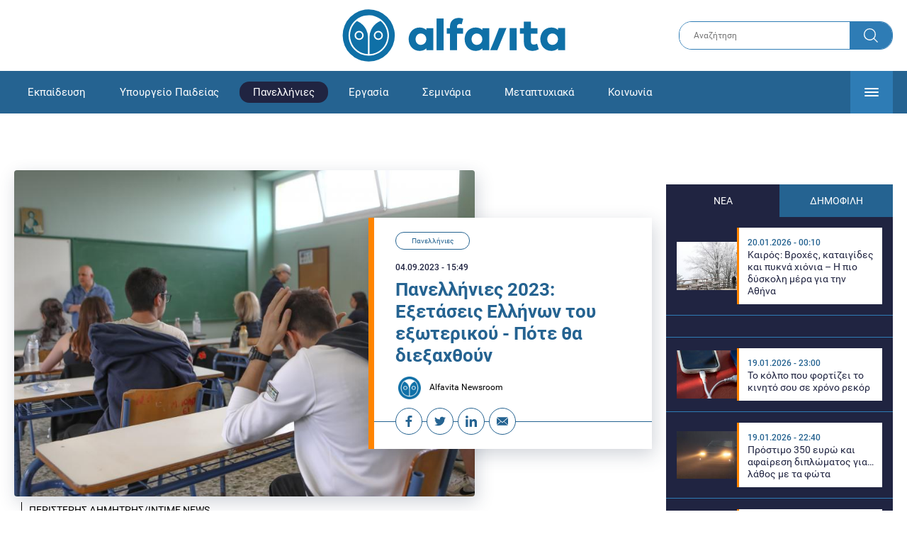

--- FILE ---
content_type: text/html; charset=UTF-8
request_url: https://www.alfavita.gr/panellinies/425911_panellinies-2023-exetaseis-ellinon-toy-exoterikoy-pote-tha-diexahthoyn
body_size: 18204
content:
<!DOCTYPE html><html lang="el" dir="ltr" prefix="content: http://purl.org/rss/1.0/modules/content/ dc: http://purl.org/dc/terms/ foaf: http://xmlns.com/foaf/0.1/ og: http://ogp.me/ns# rdfs: http://www.w3.org/2000/01/rdf-schema# schema: http://schema.org/ sioc: http://rdfs.org/sioc/ns# sioct: http://rdfs.org/sioc/types# skos: http://www.w3.org/2004/02/skos/core# xsd: http://www.w3.org/2001/XMLSchema# "><head><link rel="preconnect dns-prefetch" href="https://www.google-analytics.com" crossorigin><link rel="preconnect dns-prefetch" href="https://www.googletagmanager.com" crossorigin><link rel="preconnect dns-prefetch" href="https://www.googletagservices.com" crossorigin><link rel="preconnect dns-prefetch" href="https://cdn.orangeclickmedia.com" crossorigin><link rel="preconnect dns-prefetch" href="https://securepubads.g.doubleclick.net" crossorigin><link rel="preconnect dns-prefetch" href="https://ib.adnxs.com" crossorigin><link rel="preconnect dns-prefetch" href="https://tag.aticdn.net" crossorigin><link rel="preconnect dns-prefetch" href="https://certify-js.alexametrics.com" crossorigin><link rel="preconnect dns-prefetch" href="https://connect.facebook.net" crossorigin><meta name="viewport" content="width=device-width, initial-scale=1.0"><link rel="preload" as="font" href="/themes/custom/alfavita/fonts/OpenSans-ExtraBold.woff2" type="font/woff2" crossorigin="anonymous"><link rel="preload" as="font" href="/themes/custom/alfavita/fonts/Roboto-Bold.woff2" type="font/woff2" crossorigin="anonymous"><link rel="preload" as="font" href="/themes/custom/alfavita/fonts/Roboto-Medium.woff2" type="font/woff2" crossorigin="anonymous"><link rel="preload" as="font" href="/themes/custom/alfavita/fonts/Roboto-Regular.woff2" type="font/woff2" crossorigin="anonymous"><link rel="preload" as="font" href="/themes/custom/alfavita/fonts/Roboto-RegularItalic.woff2" type="font/woff2" crossorigin="anonymous"><meta name="publish-date" content="2023-09-04" /><link rel="preload" as="image" href="/sites/default/files/styles/default/public/2023-06/%CF%80%CE%B1%CE%BD%CE%B5%CE%BB%CE%BB%CE%AE%CE%BD%CE%B9%CE%B5%CF%822.jpg?itok=Qp7GLPzA" /><meta name="robots" content="max-image-preview:large"><meta charset="utf-8" /><link rel="canonical" href="https://www.alfavita.gr/panellinies/425911_panellinies-2023-exetaseis-ellinon-toy-exoterikoy-pote-tha-diexahthoyn" /><meta name="description" content="Πότε θα διεξαχθούν οι εξετάσεις των Ελλήνων του εξωτερικού στο πλαίσιο των Πανελλαδικών 2023" /><meta name="theme-color" content="#0f70a7" /><meta name="viewport" content="width=device-width, initial-scale=1.0" /><meta property="og:site_name" content="Alfavita" /><meta property="og:type" content="article" /><meta property="og:title" content="Πανελλήνιες 2023: Εξετάσεις Ελλήνων του εξωτερικού - Πότε θα διεξαχθούν" /><meta property="og:description" content="Πότε θα διεξαχθούν οι εξετάσεις των Ελλήνων του εξωτερικού στο πλαίσιο των Πανελλαδικών 2023" /><meta property="og:image" content="https://www.alfavita.gr/sites/default/files/styles/og_image/public/2023-06/%CF%80%CE%B1%CE%BD%CE%B5%CE%BB%CE%BB%CE%AE%CE%BD%CE%B9%CE%B5%CF%822.jpg?itok=-PEEig4O" /><meta property="og:image:secure_url" content="https://www.alfavita.gr/sites/default/files/styles/og_image/public/2023-06/%CF%80%CE%B1%CE%BD%CE%B5%CE%BB%CE%BB%CE%AE%CE%BD%CE%B9%CE%B5%CF%822.jpg?itok=-PEEig4O" /><meta name="twitter:card" content="summary_large_image" /><meta name="twitter:description" content="Πότε θα διεξαχθούν οι εξετάσεις των Ελλήνων του εξωτερικού στο πλαίσιο των Πανελλαδικών 2023" /><meta name="twitter:title" content="Πανελλήνιες 2023: Εξετάσεις Ελλήνων του εξωτερικού - Πότε θα διεξαχθούν | Alfavita" /><meta name="twitter:creator" content="@alfavita" /><meta name="Generator" content="Drupal 8 (https://www.drupal.org)" /><meta name="MobileOptimized" content="width" /><meta name="HandheldFriendly" content="true" /><script type="application/ld+json">{
"@context": "https://schema.org",
"@graph": [
{
"@type": "NewsArticle",
"headline": "Πανελλήνιες 2023: Εξετάσεις Ελλήνων του εξωτερικού - Πότε θα διεξαχθούν",
"articleBody": "\u003Cp\u003E\u003Cstrong\u003EΟι εξετάσεις των \u003Ca href=\u0022https://www.alfavita.gr/ekpaideysi/ypoyrgeio-paideias/422413_programma-exetaseon-ypopsifion-ellinon-toy-exoterikoy-kai\u0022 target=\u0022_blank\u0022\u003EΕλλήνων του εξωτερικού\u003C/a\u003E, στο πλαίσιο των Πανελλήνιων εξετάσεων\u003C/strong\u003E, στο μάθημα γενικής παιδείας, στα μαθήματα Ομάδων Προσανατολισμού και στα ειδικά μαθήματα \u003Cstrong\u003Eθα διεξαχθούν από 08-09-2023 μέχρι 22-09- 2023\u003C/strong\u003E σύμφωνα με το πρόγραμμα που έχει ήδη ανακοινωθεί.\u003C/p\u003E\n\n\u003Ch2\u003EΕξεταστικά κέντρα\u003C/h2\u003E\n\n\u003Cp\u003EΓια την εξέταση των μαθημάτων γενικής παιδείας και oμάδας προσανατολισμού, καθώς και των ειδικών μαθημάτων \u003Cstrong\u003Eθα λειτουργήσουν πέντε εξεταστικά κέντρα\u003C/strong\u003E (δύο στην Αθήνα και τρία στη Θεσσαλονίκη), όπως έχει ανακοινωθεί.\u003C/p\u003E\n\n\u003Ch2\u003EΤετράδια - Αλφαβητικές καταστάσεις - Αυτοκόλλητα\u003C/h2\u003E\n\n\u003Cp\u003E\u003Cstrong\u003EΤα τετράδια που θα χρησιμοποιηθούν από τους υποψηφίους για όλα τα μαθήματα έχουν ένδειξη «2023». Επισημαίνεται ότι στο εξώφυλλο στη θέση «ΕΞΕΤΑΖΟΜΕΝΟ ΜΑΘΗΜΑ» ο υποψήφιος θα αναγράφει και στις δύο θέσεις τον τίτλο του εξεταζόμενου μαθήματος.\u003C/strong\u003E\u003C/p\u003E\n\n\u003Cp\u003EΕπισημαίνεται ότι \u003Cstrong\u003Eτα τελευταία φύλλα του τετραδίου μπορεί να χρησιμοποιηθούν από τον \u003Ca href=\u0022https://www.alfavita.gr/panellinies\u0022 target=\u0022_blank\u0022\u003Eυποψήφιο\u003C/a\u003E ως πρόχειρο\u003C/strong\u003E, \u003Cstrong\u003Eαφού αναγράψει σαφώς την ένδειξη ΠΡΟΧΕΙΡΟ\u003C/strong\u003E σε όσες σελίδες χρησιμοποιήσει ως πρόχειρες, οι οποίες δεν βαθμολογούνται σε καμία περίπτωση. Οι επιτηρητές κατά την παραλαβή των γραπτών από τους υποψηφίους θα υπογράφουν στο τέλος των απαντήσεων, όπως θα τους υποδειχθεί από τους υποψηφίους, διαγράφοντας χιαστί τα κενά στις απαντήσεις .\u003C/p\u003E\n\n\u003Cp\u003EΓια τα ειδικά μαθήματα Γραμμικό και Ελεύθερο Σχέδιο θα χρησιμοποιηθούν οι αντίστοιχες κόλλες σχεδίου. \u003Cstrong\u003EΣας αποστέλλονται αλφαβητικές καταστάσεις και αντίστοιχα αυτοκόλλητα ως εξής: \u003C/strong\u003E\u003C/p\u003E\n\n\u003Cul\u003E\n\t\u003Cli\u003E\u003Cstrong\u003E\u003Cem\u003Eκαταστάσεις αλφαβητικές ανά μάθημα γενικής παιδείας\u003C/em\u003E\u003C/strong\u003E\u003C/li\u003E\n\t\u003Cli\u003E\u003Cstrong\u003E\u003Cem\u003Eκαταστάσεις αλφαβητικές ανά μάθημα ομάδας προσανατολισμού και\u003C/em\u003E\u003C/strong\u003E\u003C/li\u003E\n\t\u003Cli\u003E\u003Cstrong\u003E\u003Cem\u003Eκαταστάσεις αλφαβητικές ανά ειδικό μάθημα.\u003C/em\u003E\u003C/strong\u003E\u003C/li\u003E\n\u003C/ul\u003E\n\n\u003Ch2\u003E\u003Ca href=\u0022https://alfavita.gr/sites/default/files/2023-09/%CE%A197%CE%A446%CE%9D%CE%9A%CE%A0%CE%94-%CE%918%CE%A8.pdf\u0022 target=\u0022_blank\u0022\u003EΔείτε ΕΔΩ το σχετικό έγγραφο\u003C/a\u003E\u003C/h2\u003E",
"name": "Πανελλήνιες 2023: Εξετάσεις Ελλήνων του εξωτερικού - Πότε θα διεξαχθούν",
"about": "Πανελλήνιες",
"description": "Πότε θα διεξαχθούν οι εξετάσεις των Ελλήνων του εξωτερικού στο πλαίσιο των Πανελλαδικών 2023",
"image": {
"@type": "ImageObject",
"representativeOfPage": "True",
"url": "https://www.alfavita.gr/sites/default/files/styles/og_image/public/2023-06/%CF%80%CE%B1%CE%BD%CE%B5%CE%BB%CE%BB%CE%AE%CE%BD%CE%B9%CE%B5%CF%822.jpg?itok=-PEEig4O",
"width": "1200",
"height": "630"
},
"datePublished": "2023-09-04T15:49:29+0300",
"dateModified": "2023-09-04T15:50:56+0300",
"author": {
"@type": "Person",
"@id": "https://www.alfavita.gr/authors/alfavita-newsroom",
"name": "Alfavita Newsroom",
"url": "https://www.alfavita.gr/authors/alfavita-newsroom"
},
"publisher": {
"@type": "Organization",
"name": "AlfaVita",
"url": "https://www.alfavita.gr",
"logo": {
"@type": "ImageObject",
"url": "https://www.alfavita.gr/themes/custom/alfavita/images/alfavita-logo-250x60.png",
"width": "250",
"height": "60"
}
},
"mainEntityOfPage": "https://www.alfavita.gr/panellinies/425911_panellinies-2023-exetaseis-ellinon-toy-exoterikoy-pote-tha-diexahthoyn"
},
{
"@type": "Organization",
"@id": "https://www.alfavita.gr/#organization",
"name": "AlfaVita",
"url": "https://www.alfavita.gr/",
"logo": {
"@type": "ImageObject",
"url": "https://www.alfavita.gr/themes/custom/alfavita/images/alfavita-logo-250x60.png",
"width": "250",
"height": "60"
}
},
{
"@type": "WebPage",
"@id": "https://www.alfavita.gr/#webpage"
}
]
}</script><link rel="shortcut icon" href="/themes/custom/alfavita/favicon.ico" type="image/vnd.microsoft.icon" /><link rel="revision" href="https://www.alfavita.gr/panellinies/425911_panellinies-2023-exetaseis-ellinon-toy-exoterikoy-pote-tha-diexahthoyn" /><link rel="amphtml" href="https://www.alfavita.gr/panellinies/425911_panellinies-2023-exetaseis-ellinon-toy-exoterikoy-pote-tha-diexahthoyn?amp" /><script src="/sites/default/files/google_tag/google_tag.script.js?t930ap"></script><title>Πανελλήνιες 2023: Εξετάσεις Ελλήνων του εξωτερικού - Πότε θα διεξαχθούν | Alfavita</title><link rel="stylesheet" media="all" href="/sites/default/files/css/css_dnH_X-vBEWutRvBqwxOeUXJWpv1cbYI7Xad4tGm4txE.css" /><link rel="stylesheet" media="all" href="/sites/default/files/css/css_3ovvwYB_Hfd83Jz4DMoZP66pWG0sAjJIpacRAj4QseY.css" /><script>
(function() {
var script = document.createElement('script');
script.src = 'https://unpkg.com/web-vitals@3/dist/web-vitals.attribution.iife.js';
script.onload = function() {
webVitals.onCLS(sendToGoogleAnalytics);
}
document.head.appendChild(script);
function sendToGoogleAnalytics(data) {
switch (data.name) {
case 'CLS':
if (data.attribution.largestShiftTarget && data.delta > 0.1) {
window.dataLayer = window.dataLayer || [];
window.dataLayer.push({
'event': 'Web Vitals',
'category': 'CLS',
'action': data.attribution.largestShiftTarget,
'label': data.delta.toFixed(2)
});
}
break;
}
}
}())
</script><script type="text/javascript">
resizeIframe = function(obj) {
var obj = obj;
setInterval(function() {
obj.style.height = obj.contentWindow.document.body.scrollHeight + 'px';
}, 500);
};
isMobile = false;
if(/(android|bb\d+|meego).+mobile|avantgo|bada\/|blackberry|blazer|compal|elaine|fennec|hiptop|iemobile|ip(hone|od)|ipad|iris|kindle|Android|Silk|lge |maemo|midp|mmp|netfront|opera m(ob|in)i|palm( os)?|phone|p(ixi|re)\/|plucker|pocket|psp|series(4|6)0|symbian|treo|up\.(browser|link)|vodafone|wap|windows (ce|phone)|xda|xiino/i.test(navigator.userAgent)
|| /1207|6310|6590|3gso|4thp|50[1-6]i|770s|802s|a wa|abac|ac(er|oo|s\-)|ai(ko|rn)|al(av|ca|co)|amoi|an(ex|ny|yw)|aptu|ar(ch|go)|as(te|us)|attw|au(di|\-m|r |s )|avan|be(ck|ll|nq)|bi(lb|rd)|bl(ac|az)|br(e|v)w|bumb|bw\-(n|u)|c55\/|capi|ccwa|cdm\-|cell|chtm|cldc|cmd\-|co(mp|nd)|craw|da(it|ll|ng)|dbte|dc\-s|devi|dica|dmob|do(c|p)o|ds(12|\-d)|el(49|ai)|em(l2|ul)|er(ic|k0)|esl8|ez([4-7]0|os|wa|ze)|fetc|fly(\-|_)|g1 u|g560|gene|gf\-5|g\-mo|go(\.w|od)|gr(ad|un)|haie|hcit|hd\-(m|p|t)|hei\-|hi(pt|ta)|hp( i|ip)|hs\-c|ht(c(\-| |_|a|g|p|s|t)|tp)|hu(aw|tc)|i\-(20|go|ma)|i230|iac( |\-|\/)|ibro|idea|ig01|ikom|im1k|inno|ipaq|iris|ja(t|v)a|jbro|jemu|jigs|kddi|keji|kgt( |\/)|klon|kpt |kwc\-|kyo(c|k)|le(no|xi)|lg( g|\/(k|l|u)|50|54|\-[a-w])|libw|lynx|m1\-w|m3ga|m50\/|ma(te|ui|xo)|mc(01|21|ca)|m\-cr|me(rc|ri)|mi(o8|oa|ts)|mmef|mo(01|02|bi|de|do|t(\-| |o|v)|zz)|mt(50|p1|v )|mwbp|mywa|n10[0-2]|n20[2-3]|n30(0|2)|n50(0|2|5)|n7(0(0|1)|10)|ne((c|m)\-|on|tf|wf|wg|wt)|nok(6|i)|nzph|o2im|op(ti|wv)|oran|owg1|p800|pan(a|d|t)|pdxg|pg(13|\-([1-8]|c))|phil|pire|pl(ay|uc)|pn\-2|po(ck|rt|se)|prox|psio|pt\-g|qa\-a|qc(07|12|21|32|60|\-[2-7]|i\-)|qtek|r380|r600|raks|rim9|ro(ve|zo)|s55\/|sa(ge|ma|mm|ms|ny|va)|sc(01|h\-|oo|p\-)|sdk\/|se(c(\-|0|1)|47|mc|nd|ri)|sgh\-|shar|sie(\-|m)|sk\-0|sl(45|id)|sm(al|ar|b3|it|t5)|so(ft|ny)|sp(01|h\-|v\-|v )|sy(01|mb)|t2(18|50)|t6(00|10|18)|ta(gt|lk)|tcl\-|tdg\-|tel(i|m)|tim\-|t\-mo|to(pl|sh)|ts(70|m\-|m3|m5)|tx\-9|up(\.b|g1|si)|utst|v400|v750|veri|vi(rg|te)|vk(40|5[0-3]|\-v)|vm40|voda|vulc|vx(52|53|60|61|70|80|81|83|85|98)|w3c(\-| )|webc|whit|wi(g |nc|nw)|wmlb|wonu|x700|yas\-|your|zeto|zte\-/i.test(navigator.userAgent.substr(0,4))) {
isMobile = true;
}
</script><script type='text/javascript'>
window.googletag = window.googletag || {}
window.googletag.cmd = window.googletag.cmd || []
</script><script type='text/javascript'>
googletag.cmd.push(function() {
var sidebar = googletag.sizeMapping()
.addSize([0, 200], [[300,250],[300,600],[320,480]])
.addSize([340,200], [[300,250],[300,600],[336,280],[320,480] ])
.addSize([768, 200], [[300,250],[300,600]])
.addSize([1024, 200],[[300,250],[300,600]])
.build();
var ros_newsbar = googletag.sizeMapping()
.addSize([0, 200], [[300,250],[300,600],[320,480]])
.addSize([340,200], [[300,250],[300,600],[336,280],[320,480] ])
.addSize([768, 200], [[300,250],[300,600]])
.addSize([1024, 200],[[300,250],[300,600]])
.build();
var mapping_bill_under = googletag.sizeMapping().
addSize([0, 0], []).
addSize([320, 200], [ [300, 250] ]).
addSize([500, 200], [ [336, 280], [300, 250] ]).
addSize([768, 200], [ [728, 90], [468, 60] ]).
addSize([1080, 200], [ [970, 250], [728, 90], [970, 90] ]).
build();
var mapping_bill_small = googletag.sizeMapping().
addSize([0, 0], []).
addSize([320, 200], [ [300, 250] ]).
addSize([500, 200], [ [336, 280], [300, 250] ]).
addSize([768, 200], [[300, 250] ]).
build();
var mapping_300_336 = googletag.sizeMapping().
addSize([0, 0], []).
addSize([320, 200], [ [300, 250], [320, 480] ]).
addSize([340, 200], [ [336, 280], [300, 250], [320, 480] ]).
addSize([768, 200], [[300, 250], [336, 280] ]).
build();
var mapping_300_600_336 = googletag.sizeMapping().
addSize([0, 0], []).
addSize([320, 200], [ [300, 600], [300, 250], [320, 480] ]).
addSize([340, 200], [ [300, 600], [336, 280], [300, 250], [320, 480] ]).
addSize([400, 200], [ [336, 280], [300, 250], [320, 480] ]).
addSize([768, 200], [[300, 250], [336, 280] ]).
build();
var underpromo_2 = googletag.sizeMapping()
.addSize([0, 0], [])
.addSize([1024, 0], [[300, 250]])
.build();
// googletag.defineSlot('/63410456/alfavita.gr/undermenu', [[970, 250], [728, 90], [970, 90], [300, 250], [336, 280], [468, 60]], 'undermenu')
//   .defineSizeMapping(mapping_bill_under)
//   .addService(googletag.pubads());
googletag.defineSlot('/63410456/alfavita.gr/art_sidebar_1', [[300, 600], [300, 250], [336, 280]], 'art_sidebar_1')
.defineSizeMapping(sidebar)
.addService(googletag.pubads());
googletag.defineSlot('/63410456/alfavita.gr/art_end', [[300, 250], [336, 280], [320, 480]], 'art_end')
.defineSizeMapping(mapping_300_336)
.addService(googletag.pubads());
googletag.defineSlot('/63410456/alfavita.gr/art_inline_1', [[300, 600], [300, 250], [336, 280], [320, 480]], 'art_inline_1')
.defineSizeMapping(mapping_300_600_336)
.addService(googletag.pubads());
googletag.defineSlot('/63410456/alfavita.gr/art_inline_2', [[300, 600], [300, 250], [336, 280], [320, 480]], 'art_inline_2')
.defineSizeMapping(mapping_300_600_336)
.addService(googletag.pubads());
googletag.defineSlot('/63410456/alfavita.gr/ros_newsbar', [[300, 600], [300, 250], [336, 280], [320, 480]  ['fluid']], 'ros_newsbar')
.defineSizeMapping(ros_newsbar)
.addService(googletag.pubads());
googletag.defineSlot('/63410456/alfavita.gr/skin', [1, 1], 'skin').addService(googletag.pubads());
googletag.defineSlot('/63410456/alfavita.gr/prestitial', [1, 1], 'prestitial').addService(googletag.pubads());
googletag.defineSlot('/63410456/Sticky_Corner_300', [300, 250], 'Sticky_Corner_300').addService(googletag.pubads());
// googletag.defineSlot('/63410456/alfavita.gr/overtop', [1, 1], 'overtop').addService(googletag.pubads());
googletag.pubads().setTargeting('nid', ["425911"]);
googletag.pubads().setTargeting('category', ["panellinies"]);
googletag.pubads().disableInitialLoad();
googletag.pubads().collapseEmptyDivs();
googletag.pubads().enableSingleRequest();
googletag.enableServices();
});
</script><!--[if lte IE 8]><script src="/sites/default/files/js/js_VtafjXmRvoUgAzqzYTA3Wrjkx9wcWhjP0G4ZnnqRamA.js"></script><![endif]--><script src="/sites/default/files/js/js_QHqjxhGPGgZFwOfW92tmrVpssmC1sbO0zDG4TgLmaEI.js"></script></head><body><div id="js-takeover" class="takeover"><div class="takeover__header"><div class="takeover__logo"> <img src="/themes/custom/alfavita/images/logo.svg"></div><div class="takeover__link"> <a href="#" onclick="document.getElementById('js-takeover').remove(); return false;"> Συνέχεια στο Alfavita.gr <svg> <use xlink:href="/themes/custom/alfavita/images/sprite.svg#arrow"></use> </svg> </a></div></div><div id="takeover" class="takeover__content"></div></div><div id="prestitial" style="height: 0px;"><script>
googletag.cmd.push(function() { googletag.display('prestitial'); });
</script></div><div id="skin" style="height: 0px;"><script>
googletag.cmd.push(function() { googletag.display('skin'); });
</script></div> <noscript aria-hidden="true"><iframe src="https://www.googletagmanager.com/ns.html?id=GTM-MMQCZ3Q" height="0" width="0" title="Google Tag Manager"></iframe></noscript><div class="dialog-off-canvas-main-canvas" data-off-canvas-main-canvas><div id="page" class="page"> <header role="banner"> <section class="header__top"><div class="container"><div class="logo"> <a href="/"> <img src="/themes/custom/alfavita/images/logo.svg" alt="Alfavita" width="317" height="76"> </a></div><div class="header__search"><form action="/search" accept-charset="UTF-8"><div class="form-item form-type-textfield form-item-xhook-search"> <input placeholder="Αναζήτηση" type="text" name="keywords" value="" size="15" maxlength="128" class="form-text"></div><div class="form-actions form-wrapper"><div class="search-submit"> <input type="submit" value="Search" class="form-submit"> <svg> <use xlink:href="/themes/custom/alfavita/images/sprite.svg#search"></use> </svg></div></div></form></div> </section> <section class="header__bottom"><div class="container"> <nav> <a href="/" class="logo-icon"> <svg> <use xlink:href="/themes/custom/alfavita/images/sprite.svg#alfavita"></use> </svg> </a><ul class="main-menu"><li> <a href="/ekpaideysi" data-drupal-link-system-path="taxonomy/term/1">Εκπαίδευση</a></li><li> <a href="/ekpaideysi/ypoyrgeio-paideias" data-drupal-link-system-path="taxonomy/term/10">Υπουργείο Παιδείας</a></li><li> <a href="/panellinies" class="is-active" data-drupal-link-system-path="taxonomy/term/6">Πανελλήνιες</a></li><li> <a href="/ergasia" data-drupal-link-system-path="taxonomy/term/4">Εργασία</a></li><li> <a href="/seminaria" data-drupal-link-system-path="taxonomy/term/455">Σεμινάρια</a></li><li> <a href="/epimorfosi/metaptyhiaka" data-drupal-link-system-path="taxonomy/term/15">Μεταπτυχιακά</a></li><li> <a href="/koinonia" data-drupal-link-system-path="taxonomy/term/3">Κοινωνία</a></li><li> <a href="https://www.alfavita.gr/proslipseis-ekpaideytikon">Προσλήψεις εκπαιδευτικών</a></li><li> <a href="/politiki" data-drupal-link-system-path="taxonomy/term/2">Πολιτική</a></li><li> <a href="/kosmos" data-drupal-link-system-path="taxonomy/term/9">Κόσμος</a></li><li> <a href="/apopseis" data-drupal-link-system-path="taxonomy/term/1302">Απόψεις</a></li><li> <a href="/epistimi" data-drupal-link-system-path="taxonomy/term/7">Επιστήμη</a></li><li> <a href="/epimorfosi" data-drupal-link-system-path="taxonomy/term/5">Επιμόρφωση</a></li><li> <a href="https://www.alfavita.gr/elme">ΕΛΜΕ</a></li></ul> <svg class="header__burger header__burger--burger"> <use xlink:href="/themes/custom/alfavita/images/sprite.svg#burger"></use> </svg> <svg class="header__burger header__burger--close"> <use xlink:href="/themes/custom/alfavita/images/sprite.svg#close"></use> </svg><div class="extended-menu"><ul><li> <a href="/ekpaideysi" data-drupal-link-system-path="taxonomy/term/1">Εκπαίδευση</a><ul><li><a href="https://www.alfavita.gr/protobathmia-ekpaideysi">Πρωτοβάθμια Εκπαίδευση</a></li><li><a href="https://www.alfavita.gr/deyterobathmia-ekpaideysi">Δευτεροβάθμια Εκπαίδευση</a></li><li><a href="https://www.alfavita.gr/tritobathmia-ekpaideysi">Τριτοβάθμια Εκπαίδευση</a></li><li><a href="https://www.alfavita.gr/tehniki-ekpaideysi">Τεχνική Εκπαίδευση</a></li><li><a href="/ekpaideysi/anakoinoseis" data-drupal-link-system-path="taxonomy/term/11">Ανακοινώσεις</a></li><li><a href="https://www.alfavita.gr/tilekpaideysi">Τηλεκπαίδευση</a></li><li><a href="https://www.alfavita.gr/eidiki-agogi">Ειδική Αγωγή</a></li><li><a href="/epimorfosi/ekdiloseis" data-drupal-link-system-path="taxonomy/term/16">Εκδηλώσεις</a></li><li><a href="/ekpaideysi/ekpaideysi-ston-typo" data-drupal-link-system-path="taxonomy/term/12">Εκπαίδευση στον Τύπο</a></li><li><a href="/epimorfosi/ypotrofies" data-drupal-link-system-path="taxonomy/term/17">Υποτροφίες</a></li><li><a href="https://www.alfavita.gr/axiologisi-ekpaideytikon">Αξιολόγηση Εκπαιδευτικών</a></li><li><a href="https://www.alfavita.gr/ekloges-ekpaideytikon">Εκλογές εκπαιδευτικών</a></li></ul></li><li> <a href="/ekpaideysi/ypoyrgeio-paideias" data-drupal-link-system-path="taxonomy/term/10">Υπουργείο Παιδείας</a></li><li> <a href="/panellinies" class="is-active" data-drupal-link-system-path="taxonomy/term/6">Πανελλήνιες</a><ul><li><a href="https://www.alfavita.gr/baseis-eisagogis" title="Βάσεις Εισαγωγής">Βάσεις Εισαγωγής</a></li><li><a href="https://www.alfavita.gr/exetastea-yli">Εξεταστέα ύλη</a></li><li><a href="https://www.alfavita.gr/themata-panelladikon">Θέματα Πανελλαδικών</a></li><li><a href="https://www.alfavita.gr/themata-panelladikon">Λύσεις Πανελλαδικών</a></li><li><a href="https://www.alfavita.gr/mihanografiko">Μηχανογραφικό</a></li></ul></li><li> <a href="/ergasia" data-drupal-link-system-path="taxonomy/term/4">Εργασία</a><ul><li><a href="https://www.alfavita.gr/asep">ΑΣΕΠ</a></li><li><a href="https://www.alfavita.gr/oaed">ΟΑΕΔ</a></li><li><a href="https://www.alfavita.gr/proslipseis">Προσλήψεις</a></li></ul></li><li> <a href="/seminaria" data-drupal-link-system-path="taxonomy/term/455">Σεμινάρια</a><ul><li><a href="https://www.alfavita.gr/ekpaideysi/329333_moriodotisi-ekpaideytikon-gia-asep-me-seminaria-ton-oktobrio">Μοριοδοτούμενα Σεμινάρια Εκπαιδευτικών για ΑΣΕΠ</a></li><li><a href="https://www.alfavita.gr/ekpaideysi/331080_sholeia-deyteris-eykairias-allaxe-olo-plaisio-pos-mpainete-sta-mitroa">Μοριοδοτούμενα σεμινάρια για ΣΔΕ</a></li><li><a href="https://www.alfavita.gr/epimorfosi/313318_neo-etisio-seminario-stin-organosi-kai-dioikisi-tis-ekpaideysis">Μοριοδότηση Διευθυντών Σχολείων</a></li></ul></li><li> <a href="/epimorfosi/metaptyhiaka" data-drupal-link-system-path="taxonomy/term/15">Μεταπτυχιακά</a></li><li> <a href="/koinonia" data-drupal-link-system-path="taxonomy/term/3">Κοινωνία</a></li><li> <a href="https://www.alfavita.gr/proslipseis-ekpaideytikon">Προσλήψεις εκπαιδευτικών</a><ul><li><a href="https://www.alfavita.gr/aitiseis-anapliroton" title="Αιτήσεις αναπληρωτών">Αιτήσεις αναπληρωτών</a></li><li><a href="https://www.alfavita.gr/opsyd">ΟΠΣΥΔ</a></li><li><a href="https://www.alfavita.gr/pinakes-anapliroton" title="Πίνακες αναπληρωτών">Πίνακες αναπληρωτών</a></li><li><a href="https://www.alfavita.gr/proslipseis-anapliroton">Προσλήψεις αναπληρωτών</a></li></ul></li><li> <a href="/politiki" data-drupal-link-system-path="taxonomy/term/2">Πολιτική</a></li><li> <a href="/kosmos" data-drupal-link-system-path="taxonomy/term/9">Κόσμος</a></li><li> <a href="/apopseis" data-drupal-link-system-path="taxonomy/term/1302">Απόψεις</a></li><li> <a href="/epistimi" data-drupal-link-system-path="taxonomy/term/7">Επιστήμη</a></li><li> <a href="/epimorfosi" data-drupal-link-system-path="taxonomy/term/5">Επιμόρφωση</a></li><li> <a href="https://www.alfavita.gr/elme">ΕΛΜΕ</a></li></ul></div> </nav></div> </section> </header> <main class="main container" role="main"> <section class="main__top"><div data-drupal-messages-fallback class="hidden"></div> </section> <section class="main__full"> <section class="main__content"> <article> <section class="article__top"> <figure class="article__photo"> <img src="/sites/default/files/styles/default/public/2023-06/%CF%80%CE%B1%CE%BD%CE%B5%CE%BB%CE%BB%CE%AE%CE%BD%CE%B9%CE%B5%CF%822.jpg?itok=Qp7GLPzA" width="800" height="600" alt="πανελλήνιες" typeof="foaf:Image" /> <figcaption> ΠΕΡΙΣΤΕΡΗΣ ΔΗΜΗΤΡΗΣ/INTIME NEWS </figcaption> </figure><div class="article__info"> <a class="article__category" href="/panellinies">Πανελλήνιες</a> <time class="article__date">04.09.2023 - 15:49</time><h1>Πανελλήνιες 2023: Εξετάσεις Ελλήνων του εξωτερικού - Πότε θα διεξαχθούν</h1><div class="article__author"> <a href="/authors/alfavita-newsroom"> <img alt="Alfavita newsroom" class="media__image media__element b-lazy" data-src="/sites/default/files/styles/square/public/2018-11/Profile-Image-01-400x400-color-blue.png?itok=MNrrlevp" src="data:image/svg+xml;charset=utf-8,%3Csvg%20xmlns%3D&#039;http%3A%2F%2Fwww.w3.org%2F2000%2Fsvg&#039;%20viewBox%3D&#039;0%200%20100%20100&#039;%2F%3E" width="100" height="100" typeof="foaf:Image" loading="lazy" /> Alfavita Newsroom </a></div><ul class="article__tools"><li> <a href="https://www.facebook.com/sharer.php?u=https://www.alfavita.gr/panellinies/425911_panellinies-2023-exetaseis-ellinon-toy-exoterikoy-pote-tha-diexahthoyn" target="_blank"> <svg> <use xlink:href="/themes/custom/alfavita/images/sprite.svg#facebook"></use> </svg> <span>Facebook</span> </a></li><li> <a href="https://twitter.com/intent/tweet?text=%CE%A0%CE%B1%CE%BD%CE%B5%CE%BB%CE%BB%CE%AE%CE%BD%CE%B9%CE%B5%CF%82%202023%3A%20%CE%95%CE%BE%CE%B5%CF%84%CE%AC%CF%83%CE%B5%CE%B9%CF%82%20%CE%95%CE%BB%CE%BB%CE%AE%CE%BD%CF%89%CE%BD%20%CF%84%CE%BF%CF%85%20%CE%B5%CE%BE%CF%89%CF%84%CE%B5%CF%81%CE%B9%CE%BA%CE%BF%CF%8D%20-%20%CE%A0%CF%8C%CF%84%CE%B5%20%CE%B8%CE%B1%20%CE%B4%CE%B9%CE%B5%CE%BE%CE%B1%CF%87%CE%B8%CE%BF%CF%8D%CE%BD&url=https://www.alfavita.gr/panellinies/425911_panellinies-2023-exetaseis-ellinon-toy-exoterikoy-pote-tha-diexahthoyn&via=alfavita"> <svg> <use xlink:href="/themes/custom/alfavita/images/sprite.svg#twitter"></use> </svg> <span>Twitter</span> </a></li><li> <a href="https://www.linkedin.com/shareArticle?mini=true&url=https://www.alfavita.gr/panellinies/425911_panellinies-2023-exetaseis-ellinon-toy-exoterikoy-pote-tha-diexahthoyn&summary=%CE%A0%CE%B1%CE%BD%CE%B5%CE%BB%CE%BB%CE%AE%CE%BD%CE%B9%CE%B5%CF%82%202023%3A%20%CE%95%CE%BE%CE%B5%CF%84%CE%AC%CF%83%CE%B5%CE%B9%CF%82%20%CE%95%CE%BB%CE%BB%CE%AE%CE%BD%CF%89%CE%BD%20%CF%84%CE%BF%CF%85%20%CE%B5%CE%BE%CF%89%CF%84%CE%B5%CF%81%CE%B9%CE%BA%CE%BF%CF%8D%20-%20%CE%A0%CF%8C%CF%84%CE%B5%20%CE%B8%CE%B1%20%CE%B4%CE%B9%CE%B5%CE%BE%CE%B1%CF%87%CE%B8%CE%BF%CF%8D%CE%BD&source=Alfavita.gr"> <svg> <use xlink:href="/themes/custom/alfavita/images/sprite.svg#linkedin"></use> </svg> <span>Linkedin</span> </a></li><li> <a href="/cdn-cgi/l/email-protection#[base64]"> <svg> <use xlink:href="/themes/custom/alfavita/images/sprite.svg#mail"></use> </svg> <span>E-mail</span> </a></li></ul></div> </section> <section class="article__main"><div class="article__summary"> Πότε θα διεξαχθούν οι εξετάσεις των Ελλήνων του εξωτερικού στο πλαίσιο των Πανελλαδικών 2023</div><div class="article__body"><p><strong>Οι εξετάσεις των <a href="https://www.alfavita.gr/ekpaideysi/ypoyrgeio-paideias/422413_programma-exetaseon-ypopsifion-ellinon-toy-exoterikoy-kai" target="_blank">Ελλήνων του εξωτερικού</a>, στο πλαίσιο των Πανελλήνιων εξετάσεων</strong>, στο μάθημα γενικής παιδείας, στα μαθήματα Ομάδων Προσανατολισμού και στα ειδικά μαθήματα <strong>θα διεξαχθούν από 08-09-2023 μέχρι 22-09- 2023</strong> σύμφωνα με το πρόγραμμα που έχει ήδη ανακοινωθεί.</p><h2>Εξεταστικά κέντρα</h2><p>Για την εξέταση των μαθημάτων γενικής παιδείας και oμάδας προσανατολισμού, καθώς και των ειδικών μαθημάτων <strong>θα λειτουργήσουν πέντε εξεταστικά κέντρα</strong> (δύο στην Αθήνα και τρία στη Θεσσαλονίκη), όπως έχει ανακοινωθεί.</p><h2>Τετράδια - Αλφαβητικές καταστάσεις - Αυτοκόλλητα</h2><p><strong>Τα τετράδια που θα χρησιμοποιηθούν από τους υποψηφίους για όλα τα μαθήματα έχουν ένδειξη «2023». Επισημαίνεται ότι στο εξώφυλλο στη θέση «ΕΞΕΤΑΖΟΜΕΝΟ ΜΑΘΗΜΑ» ο υποψήφιος θα αναγράφει και στις δύο θέσεις τον τίτλο του εξεταζόμενου μαθήματος.</strong></p><p>Επισημαίνεται ότι <strong>τα τελευταία φύλλα του τετραδίου μπορεί να χρησιμοποιηθούν από τον <a href="https://www.alfavita.gr/panellinies" target="_blank">υποψήφιο</a> ως πρόχειρο</strong>, <strong>αφού αναγράψει σαφώς την ένδειξη ΠΡΟΧΕΙΡΟ</strong> σε όσες σελίδες χρησιμοποιήσει ως πρόχειρες, οι οποίες δεν βαθμολογούνται σε καμία περίπτωση. Οι επιτηρητές κατά την παραλαβή των γραπτών από τους υποψηφίους θα υπογράφουν στο τέλος των απαντήσεων, όπως θα τους υποδειχθεί από τους υποψηφίους, διαγράφοντας χιαστί τα κενά στις απαντήσεις .</p><p>Για τα ειδικά μαθήματα Γραμμικό και Ελεύθερο Σχέδιο θα χρησιμοποιηθούν οι αντίστοιχες κόλλες σχεδίου. <strong>Σας αποστέλλονται αλφαβητικές καταστάσεις και αντίστοιχα αυτοκόλλητα ως εξής: </strong></p><ul><li><strong><em>καταστάσεις αλφαβητικές ανά μάθημα γενικής παιδείας</em></strong></li><li><strong><em>καταστάσεις αλφαβητικές ανά μάθημα ομάδας προσανατολισμού και</em></strong></li><li><strong><em>καταστάσεις αλφαβητικές ανά ειδικό μάθημα.</em></strong></li></ul><h2><a href="https://alfavita.gr/sites/default/files/2023-09/%CE%A197%CE%A446%CE%9D%CE%9A%CE%A0%CE%94-%CE%918%CE%A8.pdf" target="_blank">Δείτε ΕΔΩ το σχετικό έγγραφο</a></h2><h2><a href="https://www.alfavita.gr/news" target="_blank"><strong>Όλες οι σημαντικές και έκτακτες ειδήσεις σήμερα</strong></a></h2><p><a href="https://www.alfavita.gr/koinonia/503572_alfavitagr-hronia-ektoxeysis-2025-no1-stin-paideia-anamesa-sta-10-megalytera" target="_blank"><strong>Alfavita.gr: Χρονιά εκτόξευσης το 2025 – Νο1 στην Παιδεία, ανάμεσα στα 10 μεγαλύτερα ενημερωτικά μέσα</strong></a></p><p><a href="https://www.alfavita.gr/koinonia/503187_groilandia-ti-trone-ston-pio-pagomeno-topo-tis-gis" target="_blank">Γροιλανδία: Τι τρώνε στον πιο παγωμένο τόπο της Γης</a></p><p><a href="https://www.alfavita.gr/koinonia/503183_elaiolado-kai-lemoni-prin-ton-ypno-ena-mystiko-poy-boitha-soma-kai-kardia" target="_blank">Ελαιόλαδο και λεμόνι πριν τον ύπνο: Ένα μυστικό που βοηθά σώμα και καρδιά</a></p><div class="article__links"> <a href="https://news.google.com/publications/CAAiEPzalSd0MQl3eazR-fAKlV0qFAgKIhD82pUndDEJd3ms0fnwCpVd?hl=el&gl=GR&ceid=GR%3Ael" class="google-news" target="_blank"> <img src="/themes/custom/alfavita/images/gnews.svg" width="60" height="49" alt="Google news logo" /> <span>Ακολουθήστε το Alfavita στo Google News</span> </a> <a href="https://invite.viber.com/?g2=AQA%2B7mVAm4qclks7RFXkaGJSv8KgTdZN3wLCe2l%2BcrcknnXtQAMb5QcODIvzFfdD&lang=el" class="google-news" target="_blank"> <img src="/themes/custom/alfavita/images/viber.svg" width="60" height="49" alt="Viber logo" /> <span>Ακολουθήστε το Alfavita στo Viber</span> </a></div></div><div id="art_end" class="adv article__bottom-ad"><script data-cfasync="false" src="/cdn-cgi/scripts/5c5dd728/cloudflare-static/email-decode.min.js"></script><script>
googletag.cmd.push(function() { googletag.display('art_end'); });
</script></div><ul class="article__tags"><li> <a href="/panelladikes">πανελλαδικές</a></li><li> <a href="/panelladikes-exetaseis">πανελλαδικές εξετάσεις</a></li><li> <a href="/panelladikos-exetazomena-mathimata">Πανελλαδικώς εξεταζόμενα μαθημάτα</a></li></ul><div id="ocm-outbrain-feed"></div> <ins id="js-article-matched-content" class="adsbygoogle" style="display:block" data-ad-format="autorelaxed" data-ad-client="ca-pub-6384984301812041" data-ad-slot="3460882451"></ins> </section></article> </section> <aside role="complementary"><div id='art_sidebar_1' class="adv"><script>
googletag.cmd.push(function() { googletag.display('art_sidebar_1'); });
</script></div><div class="latest-news js-tabs"><ul class="latest-news__options js-tabs-options"><li class="active">ΝΕΑ</li><li>ΔΗΜΟΦΙΛΗ</li></ul><div class="latest-news__list js-tabs-content"><div class="horizontal-teaser open"> <article class="horizontal-teaser__article"> <figure class="horizontal-teaser__photo"> <img src="/sites/default/files/styles/horizontal_teaser/public/2026-01/mpafi-xionia.jpg?itok=rCEodDjU" width="185" height="125" alt="Χιόνια στο καταφύγιο Μπάφι στην Πάρνηθα" typeof="foaf:Image" loading="lazy" /> </figure><div class="horizontal-teaser__main"> <time class="horizontal-teaser__date">20.01.2026 - 00:10</time><div class="horizontal-teaser__title"> Καιρός: Βροχές, καταιγίδες και πυκνά χιόνια – Η πιο δύσκολη μέρα για την Αθήνα</div></div> <a class="full-link" href="/koinonia/503595_kairos-brohes-kataigides-kai-pykna-hionia-i-pio-dyskoli-mera-gia-tin-athina">Καιρός: Βροχές, καταιγίδες και πυκνά χιόνια – Η πιο δύσκολη μέρα για την Αθήνα</a> </article><div id="ros_newsbar" class="adv"><script>
googletag.cmd.push(function() { googletag.display('ros_newsbar'); });
</script></div> <article class="horizontal-teaser__article"> <figure class="horizontal-teaser__photo"> <img src="/sites/default/files/styles/horizontal_teaser/public/2026-01/fortistisselaptop-optijpeg.jpg?itok=Om0iy3rq" width="185" height="125" alt="φορτιση" typeof="foaf:Image" loading="lazy" /> </figure><div class="horizontal-teaser__main"> <time class="horizontal-teaser__date">19.01.2026 - 23:00</time><div class="horizontal-teaser__title"> Το κόλπο που φορτίζει το κινητό σου σε χρόνο ρεκόρ</div></div> <a class="full-link" href="/koinonia/503407_kolpo-poy-fortizei-kinito-soy-se-hrono-rekor">Το κόλπο που φορτίζει το κινητό σου σε χρόνο ρεκόρ</a> </article> <article class="horizontal-teaser__article"> <figure class="horizontal-teaser__photo"> <img src="/sites/default/files/styles/horizontal_teaser/public/2026-01/kitrina%20fota%20provoleis%20autokinito%20yellow%20lights%20%282%29%20%281%29.jpg?itok=m61KyAmx" width="185" height="125" alt="αυτοκινητο" typeof="foaf:Image" loading="lazy" /> </figure><div class="horizontal-teaser__main"> <time class="horizontal-teaser__date">19.01.2026 - 22:40</time><div class="horizontal-teaser__title"> Πρόστιμο 350 ευρώ και αφαίρεση διπλώματος για… λάθος με τα φώτα</div></div> <a class="full-link" href="/koinonia/503401_prostimo-350-eyro-kai-afairesi-diplomatos-gia-lathos-me-ta-fota">Πρόστιμο 350 ευρώ και αφαίρεση διπλώματος για… λάθος με τα φώτα</a> </article> <article class="horizontal-teaser__article"> <figure class="horizontal-teaser__photo"> <img src="/sites/default/files/styles/horizontal_teaser/public/2025-10/autokinita-kinisi-dromos-athina-5-1-2025-1.jpg?itok=kN0WGfBu" width="185" height="125" alt="Κίνηση με αυτοκίνητα στο κέντρο της Αθήνας" typeof="foaf:Image" loading="lazy" /> </figure><div class="horizontal-teaser__main"> <time class="horizontal-teaser__date">19.01.2026 - 21:52</time><div class="horizontal-teaser__title"> Με ποιο απλό τρόπο μαθαίνεις αν σε έχουν πιάσει παραβάτη οι κάμερες της Τροχαίας</div></div> <a class="full-link" href="/koinonia/503698_me-aplo-tropo-mathaineis-se-ehoyn-piasei-parabati-oi-kameres-tis-trohaias">Με ποιο απλό τρόπο μαθαίνεις αν σε έχουν πιάσει παραβάτη οι κάμερες της Τροχαίας</a> </article> <article class="horizontal-teaser__article"> <figure class="horizontal-teaser__photo"> <img src="/sites/default/files/styles/horizontal_teaser/public/47957-dikigoroi-kamas-pantelis-dikigoros-keratsini-peiraias-attiki-dikigoriko-grafeio-poiniko-astiko-emporiko-dikaio-yperhreomena-noikokyria-drapetsona-nikaia-moshato-peiraias-athina-31_0.jpg?itok=gHDSkIYc" width="185" height="125" alt="47957-dikigoroi-kamas-pantelis-dikigoros-keratsini-peiraias-attiki-dikigoriko-grafeio-poiniko-astiko-emporiko-dikaio-yperhreomena-noikokyria-drapetsona-nikaia-moshato-peiraias-athina-31_0.jpg" typeof="foaf:Image" loading="lazy" /> </figure><div class="horizontal-teaser__main"> <time class="horizontal-teaser__date">19.01.2026 - 21:30</time><div class="horizontal-teaser__title"> Δικηγορικός Σύλλογος Αθηνών: Νέο προεδρείο μετά τη συγκρότηση του ΔΣ</div></div> <a class="full-link" href="/koinonia/503697_dikigorikos-syllogos-athinon-neo-proedreio-meta-ti-sygkrotisi-toy-ds">Δικηγορικός Σύλλογος Αθηνών: Νέο προεδρείο μετά τη συγκρότηση του ΔΣ</a> </article> <article class="horizontal-teaser__article"> <figure class="horizontal-teaser__photo"> <img src="/sites/default/files/styles/horizontal_teaser/public/2025-12/logo-up-4color-stamp.gif?itok=GJrmjiZe" width="185" height="125" alt="patron.gif" typeof="foaf:Image" loading="lazy" /> </figure><div class="horizontal-teaser__main"> <time class="horizontal-teaser__date">19.01.2026 - 21:11</time><div class="horizontal-teaser__title"> Το Πανεπιστήμιο Πατρών ξαναπάει… καρναβάλι – Με άρμα και στολή στη Μεγάλη Παρέλαση 2026</div></div> <a class="full-link" href="/ekpaideysi/503696_panepistimio-patron-xanapaei-karnabali-me-arma-kai-stoli-sti-megali-parelasi-2026">Το Πανεπιστήμιο Πατρών ξαναπάει… καρναβάλι – Με άρμα και στολή στη Μεγάλη Παρέλαση 2026</a> </article> <article class="horizontal-teaser__article"> <figure class="horizontal-teaser__photo"> <img src="/sites/default/files/styles/horizontal_teaser/public/2023-06/ekav_0.jpg?itok=BaZI65B2" width="185" height="125" alt="ΕΚΑΒ" typeof="foaf:Image" loading="lazy" /> </figure><div class="horizontal-teaser__main"> <time class="horizontal-teaser__date">19.01.2026 - 20:55</time><div class="horizontal-teaser__title"> Νέο θανατηφόρο τροχαίο στην Ε.Ο. 111 – Νεκρός 29χρονος οδηγός μηχανής</div></div> <a class="full-link" href="/koinonia/503694_neo-thanatiforo-trohaio-stin-eo-111-nekros-29hronos-odigos-mihanis">Νέο θανατηφόρο τροχαίο στην Ε.Ο. 111 – Νεκρός 29χρονος οδηγός μηχανής</a> </article> <article class="horizontal-teaser__article"> <figure class="horizontal-teaser__photo"> <img src="/sites/default/files/styles/horizontal_teaser/public/2025-12/dimoskopisi-mrb.jpg?itok=psVv1s0R" width="185" height="125" alt="δημοσκόπηση" typeof="foaf:Image" loading="lazy" /> </figure><div class="horizontal-teaser__main"> <time class="horizontal-teaser__date">19.01.2026 - 20:29</time><div class="horizontal-teaser__title"> Δημοσκόπηση Opinion Poll: Προβάδισμα Καρυστιανού με +4,9% από τη ΝΔ – Τρίτος ο Τσίπρας</div></div> <a class="full-link" href="/politiki/503693_dimoskopisi-opinion-poll-probadisma-karystianoy-me-49-apo-ti-nd-tritos-o-tsipras">Δημοσκόπηση Opinion Poll: Προβάδισμα Καρυστιανού με +4,9% από τη ΝΔ – Τρίτος ο Τσίπρας</a> </article> <article class="horizontal-teaser__article"> <figure class="horizontal-teaser__photo"> <img src="/sites/default/files/styles/horizontal_teaser/public/2023-03/fistikia.jpg?itok=B8K4KBLH" width="185" height="125" alt="fistikia" typeof="foaf:Image" loading="lazy" /> </figure><div class="horizontal-teaser__main"> <time class="horizontal-teaser__date">19.01.2026 - 19:48</time><div class="horizontal-teaser__title"> Ο ελληνικός καρπός που «θωρακίζει» μάτια και εγκέφαλο – Τι έδειξε νέα επιστημονική μελέτη</div></div> <a class="full-link" href="/koinonia/503690_o-ellinikos-karpos-poy-thorakizei-matia-kai-egkefalo-ti-edeixe-nea-epistimoniki">Ο ελληνικός καρπός που «θωρακίζει» μάτια και εγκέφαλο – Τι έδειξε νέα επιστημονική μελέτη</a> </article> <article class="horizontal-teaser__article"> <figure class="horizontal-teaser__photo"> <img src="/sites/default/files/styles/horizontal_teaser/public/2026-01/valentino-garavani.jpg?itok=cgFn5xUI" width="185" height="125" alt="valentino" typeof="foaf:Image" loading="lazy" /> </figure><div class="horizontal-teaser__main"> <time class="horizontal-teaser__date">19.01.2026 - 19:05</time><div class="horizontal-teaser__title"> Πέθανε ο Valentino Garavani σε ηλικία 93 ετών – Θρήνος στον κόσμο της μόδας</div></div> <a class="full-link" href="/koinonia/503689_pethane-o-valentino-garavani-se-ilikia-93-eton-thrinos-ston-kosmo-tis-modas">Πέθανε ο Valentino Garavani σε ηλικία 93 ετών – Θρήνος στον κόσμο της μόδας</a> </article> <article class="horizontal-teaser__article"> <figure class="horizontal-teaser__photo"> <img src="/sites/default/files/styles/horizontal_teaser/public/2025-11/metro_0.jpg?itok=4QycJ4J1" width="185" height="125" alt="Μετρό" typeof="foaf:Image" loading="lazy" /> </figure><div class="horizontal-teaser__main"> <time class="horizontal-teaser__date">19.01.2026 - 18:44</time><div class="horizontal-teaser__title"> Προσλήψεις 2026: Πάνω από 300 μόνιμες θέσεις σε Μετρό, Λεωφορεία και Τραμ της Αθήνας</div></div> <a class="full-link" href="/ergasia/503688_proslipseis-2026-pano-apo-300-monimes-theseis-se-metro-leoforeia-kai-tram-tis">Προσλήψεις 2026: Πάνω από 300 μόνιμες θέσεις σε Μετρό, Λεωφορεία και Τραμ της Αθήνας</a> </article> <article class="horizontal-teaser__article"> <figure class="horizontal-teaser__photo"> <img src="/sites/default/files/styles/horizontal_teaser/public/2022-05/foivos%20delivorias.jpg?itok=BcqOY1kc" width="185" height="125" alt="foivos delivorias" typeof="foaf:Image" loading="lazy" /> </figure><div class="horizontal-teaser__main"> <time class="horizontal-teaser__date">19.01.2026 - 18:23</time><div class="horizontal-teaser__title"> Δεληβοριάς κατά Καρυστιανού για τις αμβλώσεις: «Τα ανθρώπινα δικαιώματα δεν μπαίνουν σε διαβούλευση»</div></div> <a class="full-link" href="/koinonia/503687_deliborias-kata-karystianoy-gia-tis-ambloseis-ta-anthropina-dikaiomata-den-mpainoyn">Δεληβοριάς κατά Καρυστιανού για τις αμβλώσεις: «Τα ανθρώπινα δικαιώματα δεν μπαίνουν σε διαβούλευση»</a> </article> <article class="horizontal-teaser__article"> <figure class="horizontal-teaser__photo"> <img src="/sites/default/files/styles/horizontal_teaser/public/2025-04/maximou.jpg?itok=4SgHxXT6" width="185" height="125" alt="Μαξίμου" typeof="foaf:Image" loading="lazy" /> </figure><div class="horizontal-teaser__main"> <time class="horizontal-teaser__date">19.01.2026 - 18:05</time><div class="horizontal-teaser__title"> Ολοκληρώθηκε η συνάντηση Μητσοτάκη με τους αγρότες – «Παραγωγική, να πρυτανεύσει η λογική» δηλώνει ο Τσιάρας</div></div> <a class="full-link" href="/koinonia/503686_oloklirothike-i-synantisi-mitsotaki-me-toys-agrotes-paragogiki-na-prytaneysei-i">Ολοκληρώθηκε η συνάντηση Μητσοτάκη με τους αγρότες – «Παραγωγική, να πρυτανεύσει η λογική» δηλώνει ο Τσιάρας</a> </article> <article class="horizontal-teaser__article"> <figure class="horizontal-teaser__photo"> <img src="/sites/default/files/styles/horizontal_teaser/public/2021-12/jumbo.jpg?itok=QMghaomR" width="185" height="125" alt="jumbo" typeof="foaf:Image" loading="lazy" /> </figure><div class="horizontal-teaser__main"> <time class="horizontal-teaser__date">19.01.2026 - 17:38</time><div class="horizontal-teaser__title"> Γιατί «ματώνει» ο Mr Jumbo – Η Citi, ο ανταγωνισμός και η απώλεια ενός ισχυρού συμμάχου</div></div> <a class="full-link" href="/koinonia/503684_giati-matonei-o-mr-jumbo-i-citi-o-antagonismos-kai-i-apoleia-enos-ishyroy-symmahoy">Γιατί «ματώνει» ο Mr Jumbo – Η Citi, ο ανταγωνισμός και η απώλεια ενός ισχυρού συμμάχου</a> </article> <article class="horizontal-teaser__article"> <figure class="horizontal-teaser__photo"> <img src="/sites/default/files/styles/horizontal_teaser/public/2026-01/karistianou-agrotes.jpg?itok=piK7nE9g" width="185" height="125" alt="Στο μπλόκο της Νίκαιας η Μαρία Καρυστιανού" typeof="foaf:Image" loading="lazy" /> </figure><div class="horizontal-teaser__main"> <time class="horizontal-teaser__date">19.01.2026 - 17:12</time><div class="horizontal-teaser__title"> Τι σημαίνει στην πράξη «να συζητήσουμε τις αμβλώσεις» – Οι δηλώσεις Καρυστιανού και η Ελλάδα πριν το 1986</div></div> <a class="full-link" href="/koinonia/503683_ti-simainei-stin-praxi-na-syzitisoyme-tis-ambloseis-oi-diloseis-karystianoy-kai-i">Τι σημαίνει στην πράξη «να συζητήσουμε τις αμβλώσεις» – Οι δηλώσεις Καρυστιανού και η Ελλάδα πριν το 1986</a> </article> <article class="horizontal-teaser__article"> <figure class="horizontal-teaser__photo"> <img src="/sites/default/files/styles/horizontal_teaser/public/2026-01/%CE%A3%CF%84%CE%B9%CE%B3%CE%BC%CE%B9%CF%8C%CF%84%CF%85%CF%80%CE%BF%20%CE%BF%CE%B8%CF%8C%CE%BD%CE%B7%CF%82%202026-01-19%20164631.png?itok=viFo9b8S" width="185" height="125" alt="πινακ" typeof="foaf:Image" loading="lazy" /> </figure><div class="horizontal-teaser__main"> <time class="horizontal-teaser__date">19.01.2026 - 16:42</time><div class="horizontal-teaser__title"> Αγαπημένος μου πίνακας ζωγραφικής</div></div> <a class="full-link" href="/koinonia/503681_agapimenos-moy-pinakas-zografikis">Αγαπημένος μου πίνακας ζωγραφικής</a> </article> <article class="horizontal-teaser__article"> <figure class="horizontal-teaser__photo"> <img src="/sites/default/files/styles/horizontal_teaser/public/2026-01/sofia-poulopoulou.jpg?itok=Pv4VjRy9" width="185" height="125" alt="Σοφία Πουλοπούλου, ΠΑΣΟΚ" typeof="foaf:Image" loading="lazy" /> </figure><div class="horizontal-teaser__main"> <time class="horizontal-teaser__date">19.01.2026 - 16:20</time><div class="horizontal-teaser__title"> «Το Σύνταγμα δεν είναι αντικείμενο διαβούλευσης»</div></div> <a class="full-link" href="/politiki/503679_syntagma-den-einai-antikeimeno-diaboyleysis">«Το Σύνταγμα δεν είναι αντικείμενο διαβούλευσης» </a> </article> <article class="horizontal-teaser__article"> <figure class="horizontal-teaser__photo"> <img src="/sites/default/files/styles/horizontal_teaser/public/2026-01/16848935_web1_M-trumpit.jpg?itok=wPQwHRhz" width="185" height="125" alt="Ο Ντόναλντ Τράμπ με εργαζόμενους σε αέριο" typeof="foaf:Image" loading="lazy" /> </figure><div class="horizontal-teaser__main"> <time class="horizontal-teaser__date">19.01.2026 - 16:03</time><div class="horizontal-teaser__title"> Αποκάλυψη Guardian: Άνθρωποι του Τραμπ επιχειρούν «deal–μαμούθ» στα Βαλκάνια</div></div> <a class="full-link" href="/kosmos/503678_apokalypsi-guardian-anthropoi-toy-tramp-epiheiroyn-deal-mamoyth-sta-balkania">Αποκάλυψη Guardian: Άνθρωποι του Τραμπ επιχειρούν «deal–μαμούθ» στα Βαλκάνια</a> </article> <article class="horizontal-teaser__article"> <figure class="horizontal-teaser__photo"> <img src="/sites/default/files/styles/horizontal_teaser/public/2025-05/sofia%20zaxaraki_0.jpg?itok=VoYznXB2" width="185" height="125" alt="Σοφία Ζαχαράκη" typeof="foaf:Image" loading="lazy" /> </figure><div class="horizontal-teaser__main"> <time class="horizontal-teaser__date">19.01.2026 - 15:56</time><div class="horizontal-teaser__title"> Ζαχαράκη στα Βραβεία Αριστείας ΙΚΥ: Στηρίζουμε πολιτικές ώστε η προσπάθεια των νέων να έχει προοπτική και συνέχεια!</div></div> <a class="full-link" href="/ekpaideysi/503677_zaharaki-sta-brabeia-aristeias-iky-stirizoyme-politikes-oste-i-prospatheia-ton">Ζαχαράκη στα Βραβεία Αριστείας ΙΚΥ: Στηρίζουμε πολιτικές ώστε η προσπάθεια των νέων να έχει προοπτική και συνέχεια!</a> </article> <article class="horizontal-teaser__article"> <figure class="horizontal-teaser__photo"> <img src="/sites/default/files/styles/horizontal_teaser/public/2025-12/DYPA.jpg?itok=63AJ1ZU2" width="185" height="125" alt="ΔΥΠΑ επίδομα" typeof="foaf:Image" loading="lazy" /> </figure><div class="horizontal-teaser__main"> <time class="horizontal-teaser__date">19.01.2026 - 15:54</time><div class="horizontal-teaser__title"> ΔΥΠΑ: Προσωρινά αποτελέσματα για 150 πρώην εργαζομένους στα Ναυπηγεία Ελευσίνας</div></div> <a class="full-link" href="/ergasia/503676_dypa-prosorina-apotelesmata-gia-150-proin-ergazomenoys-sta-naypigeia-eleysinas">ΔΥΠΑ: Προσωρινά αποτελέσματα για 150 πρώην εργαζομένους στα Ναυπηγεία Ελευσίνας</a> </article></div><div class="horizontal-teaser"> <article class="horizontal-teaser__article"> <figure class="horizontal-teaser__photo"> <img src="/sites/default/files/styles/horizontal_teaser/public/2025-12/epidoma.jpg?itok=2CBcwyIl" width="185" height="125" alt="Επίδομα" typeof="foaf:Image" loading="lazy" /> </figure><div class="horizontal-teaser__main"> <time class="horizontal-teaser__date">18.01.2026 - 11:30</time><div class="horizontal-teaser__title"> Επιστρέφουν πέντε επιδόματα – «Ανάσα» στους μισθούς με αυξήσεις έως 15%</div></div> <a class="full-link" href="/koinonia/503533_epistrefoyn-pente-epidomata-anasa-stoys-misthoys-me-ayxiseis-eos-15">Επιστρέφουν πέντε επιδόματα – «Ανάσα» στους μισθούς με αυξήσεις έως 15%</a> </article> <article class="horizontal-teaser__article"> <figure class="horizontal-teaser__photo"> <img src="/sites/default/files/styles/horizontal_teaser/public/2026-01/fagito.jpg?itok=jvh4jzNl" width="185" height="125" alt="Suaasat" typeof="foaf:Image" loading="lazy" /> </figure><div class="horizontal-teaser__main"> <time class="horizontal-teaser__date">17.01.2026 - 19:20</time><div class="horizontal-teaser__title"> Γροιλανδία: Τι τρώνε στον πιο παγωμένο τόπο της Γης</div></div> <a class="full-link" href="/koinonia/503187_groilandia-ti-trone-ston-pio-pagomeno-topo-tis-gis">Γροιλανδία: Τι τρώνε στον πιο παγωμένο τόπο της Γης</a> </article> <article class="horizontal-teaser__article"> <figure class="horizontal-teaser__photo"> <img src="/sites/default/files/styles/horizontal_teaser/public/2026-01/makaronia-1300x731.jpg?itok=Ix2D1HBc" width="185" height="125" alt="παστα" typeof="foaf:Image" loading="lazy" /> </figure><div class="horizontal-teaser__main"> <time class="horizontal-teaser__date">17.01.2026 - 23:40</time><div class="horizontal-teaser__title"> Το τρικ με τα ζυμαρικά που ρίχνει το σάκχαρο και ωφελεί το έντερο</div></div> <a class="full-link" href="/koinonia/503291_trik-me-ta-zymarika-poy-rihnei-sakharo-kai-ofelei-entero">Το τρικ με τα ζυμαρικά που ρίχνει το σάκχαρο και ωφελεί το έντερο</a> </article> <article class="horizontal-teaser__article"> <figure class="horizontal-teaser__photo"> <img src="/sites/default/files/styles/horizontal_teaser/public/2025-01/keftedakia.jpg?itok=oT38vbXY" width="185" height="125" alt="Κεφτεδάκια" typeof="foaf:Image" loading="lazy" /> </figure><div class="horizontal-teaser__main"> <time class="horizontal-teaser__date">18.01.2026 - 00:07</time><div class="horizontal-teaser__title"> Κεφτεδάκια: Τα μυστικά για να βγαίνουν πάντα αφράτα και ζουμερά</div></div> <a class="full-link" href="/koinonia/503467_keftedakia-ta-mystika-gia-na-bgainoyn-panta-afrata-kai-zoymera">Κεφτεδάκια: Τα μυστικά για να βγαίνουν πάντα αφράτα και ζουμερά</a> </article> <article class="horizontal-teaser__article"> <figure class="horizontal-teaser__photo"> <img src="/sites/default/files/styles/horizontal_teaser/public/2025-12/lemonia.jpg?itok=JZu-COg-" width="185" height="125" alt="Λεμόνια" typeof="foaf:Image" loading="lazy" /> </figure><div class="horizontal-teaser__main"> <time class="horizontal-teaser__date">17.01.2026 - 09:45</time><div class="horizontal-teaser__title"> Ελαιόλαδο και λεμόνι πριν τον ύπνο: Ένα μυστικό που βοηθά σώμα και καρδιά</div></div> <a class="full-link" href="/koinonia/503183_elaiolado-kai-lemoni-prin-ton-ypno-ena-mystiko-poy-boitha-soma-kai-kardia">Ελαιόλαδο και λεμόνι πριν τον ύπνο: Ένα μυστικό που βοηθά σώμα και καρδιά</a> </article> <article class="horizontal-teaser__article"> <figure class="horizontal-teaser__photo"> <img src="/sites/default/files/styles/horizontal_teaser/public/2026-01/kleista%20sxoleia_0.jpg?itok=q9Dd_Otn" width="185" height="125" alt="Κλειστά σχολεία" typeof="foaf:Image" loading="lazy" /> </figure><div class="horizontal-teaser__main"> <time class="horizontal-teaser__date">19.01.2026 - 12:26</time><div class="horizontal-teaser__title"> Κλειστά σχολεία αύριο Τρίτη 20 Iανουαρίου: Σε ποιες περιοχές</div></div> <a class="full-link" href="/ekpaideysi/503642_kleista-sholeia-ayrio-triti-20-ianoyarioy-se-poies-periohes">Κλειστά σχολεία αύριο Τρίτη 20 Iανουαρίου: Σε ποιες περιοχές</a> </article> <article class="horizontal-teaser__article"> <figure class="horizontal-teaser__photo"> <img src="/sites/default/files/styles/horizontal_teaser/public/2026-01/kleista%20sxoleia%20ianouarios%202026.jpg?itok=vX-AUZnR" width="185" height="125" alt="κλειστά σχολεία κακοκαιρία 19 Ιανουαρίου 2026" typeof="foaf:Image" loading="lazy" /> </figure><div class="horizontal-teaser__main"> <time class="horizontal-teaser__date">18.01.2026 - 22:20</time><div class="horizontal-teaser__title"> Κλειστά σχολεία αύριο Δευτέρα 19-1 λόγω κακοκαιρίας - Η νέα λίστα</div></div> <a class="full-link" href="/ekpaideysi/503568_kleista-sholeia-ayrio-deytera-19-1-logo-kakokairias-i-nea-lista">Κλειστά σχολεία αύριο Δευτέρα 19-1 λόγω κακοκαιρίας - Η νέα λίστα</a> </article> <article class="horizontal-teaser__article"> <figure class="horizontal-teaser__photo"> <img src="/sites/default/files/styles/horizontal_teaser/public/2026-01/epidoma-250-eyro-2-1200x700.jpg?itok=OQaYPSu4" width="185" height="125" alt="Γυναίκα συνταξιούχους μετράει ευρώ σε χαρτονομίσματα" typeof="foaf:Image" loading="lazy" /> </figure><div class="horizontal-teaser__main"> <time class="horizontal-teaser__date">18.01.2026 - 09:55</time><div class="horizontal-teaser__title"> ΔΥΠΑ: Επίδομα 300€ σε ανέργους και 750€ σε όλους με μία αίτηση</div></div> <a class="full-link" href="/koinonia/503523_dypa-epidoma-300eu-se-anergoys-kai-750eu-se-oloys-me-mia-aitisi">ΔΥΠΑ: Επίδομα 300€ σε ανέργους και 750€ σε όλους με μία αίτηση</a> </article> <article class="horizontal-teaser__article"> <figure class="horizontal-teaser__photo"> <img src="/sites/default/files/styles/horizontal_teaser/public/2024-11/ntous.jpg?itok=tp0x44WO" width="185" height="125" alt="Ντους" typeof="foaf:Image" loading="lazy" /> </figure><div class="horizontal-teaser__main"> <time class="horizontal-teaser__date">18.01.2026 - 20:20</time><div class="horizontal-teaser__title"> Ποιό είναι το ελληνικό αντίστοιχο της λέξης &quot;ντους&quot;</div></div> <a class="full-link" href="/koinonia/503371_pos-legete-elliniko-antistoiho-tis-lexis-ntoys">Ποιό είναι το ελληνικό αντίστοιχο της λέξης &quot;ντους&quot;</a> </article> <article class="horizontal-teaser__article"> <figure class="horizontal-teaser__photo"> <img src="/sites/default/files/styles/horizontal_teaser/public/2026-01/DIMOSIOI.jpg?itok=i47BfYuJ" width="185" height="125" alt="ΔΗΜΟΣΙΟ" typeof="foaf:Image" loading="lazy" /> </figure><div class="horizontal-teaser__main"> <time class="horizontal-teaser__date">18.01.2026 - 12:11</time><div class="horizontal-teaser__title"> Μπόνους απόδοσης στο Δημόσιο: Έως 1.200 ευρώ σε 25.000 υπαλλήλους την άνοιξη</div></div> <a class="full-link" href="/koinonia/503538_mponoys-apodosis-sto-dimosio-eos-1200-eyro-se-25000-ypalliloys-tin-anoixi">Μπόνους απόδοσης στο Δημόσιο: Έως 1.200 ευρώ σε 25.000 υπαλλήλους την άνοιξη</a> </article> <article class="horizontal-teaser__article"> <figure class="horizontal-teaser__photo"> <img src="/sites/default/files/styles/horizontal_teaser/public/2026-01/asep_logo.jpg?itok=fGnEHppz" width="185" height="125" alt="Λογότυπο του ΑΣΕΠ" typeof="foaf:Image" loading="lazy" /> </figure><div class="horizontal-teaser__main"> <time class="horizontal-teaser__date">17.01.2026 - 06:00</time><div class="horizontal-teaser__title"> ΑΣΕΠ - Τρίτεκνοι: Εφ’ όρου ζωής η ιδιότητα - Τι αλλάζει στις προσλήψεις</div></div> <a class="full-link" href="/ergasia/503389_asep-triteknoi-ef-oroy-zois-i-idiotita-ti-allazei-stis-proslipseis">ΑΣΕΠ - Τρίτεκνοι: Εφ’ όρου ζωής η ιδιότητα - Τι αλλάζει στις προσλήψεις</a> </article> <article class="horizontal-teaser__article"> <figure class="horizontal-teaser__photo"> <img src="/sites/default/files/styles/horizontal_teaser/public/2026-01/kreatosoypa.jpg?itok=ywN9wpaL" width="185" height="125" alt="kreatosoypa" typeof="foaf:Image" loading="lazy" /> </figure><div class="horizontal-teaser__main"> <time class="horizontal-teaser__date">18.01.2026 - 10:00</time><div class="horizontal-teaser__title"> Τι συμβαίνει πραγματικά μέσα στην κατσαρόλα όταν βράζει η κρεατόσουπα</div></div> <a class="full-link" href="/koinonia/503376_ti-symbainei-pragmatika-mesa-stin-katsarola-otan-brazei-i-kreatosoypa">Τι συμβαίνει πραγματικά μέσα στην κατσαρόλα όταν βράζει η κρεατόσουπα</a> </article> <article class="horizontal-teaser__article"> <figure class="horizontal-teaser__photo"> <img src="/sites/default/files/styles/horizontal_teaser/public/2026-01/taxi.jpg?itok=PtT_Hn9I" width="185" height="125" alt="απεργία ταξί" typeof="foaf:Image" loading="lazy" /> </figure><div class="horizontal-teaser__main"> <time class="horizontal-teaser__date">18.01.2026 - 14:38</time><div class="horizontal-teaser__title"> 48ωρη απεργία των ταξί στην Αττική – Οι νέες ημερομηνίες</div></div> <a class="full-link" href="/koinonia/503549_48ori-apergia-ton-taxi-stin-attiki-oi-nees-imerominies">48ωρη απεργία των ταξί στην Αττική – Οι νέες ημερομηνίες</a> </article> <article class="horizontal-teaser__article"> <figure class="horizontal-teaser__photo"> <img src="/sites/default/files/styles/horizontal_teaser/public/2026-01/ellinikos_stratos.jpg?itok=VZt8Qe7h" width="185" height="125" alt="Ο ελληνικός στρατός με ελληνική σημαία στο βάθος επάνω σε άρμα μάχης" typeof="foaf:Image" loading="lazy" /> </figure><div class="horizontal-teaser__main"> <time class="horizontal-teaser__date">13.01.2026 - 14:46</time><div class="horizontal-teaser__title"> Αλλαγές στη στρατιωτική θητεία: Τέσσερις αντί για έξι ΕΣΣΟ - Πόσους μήνες θα υπηρετούν οι στρατεύσιμοι</div></div> <a class="full-link" href="/koinonia/503024_allages-sti-stratiotiki-thiteia-tesseris-anti-gia-exi-esso-posoys-mines-tha">Αλλαγές στη στρατιωτική θητεία: Τέσσερις αντί για έξι ΕΣΣΟ - Πόσους μήνες θα υπηρετούν οι στρατεύσιμοι</a> </article> <article class="horizontal-teaser__article"> <figure class="horizontal-teaser__photo"> <img src="/sites/default/files/styles/horizontal_teaser/public/2026-01/EFKA.jpg?itok=b2Yo7oox" width="185" height="125" alt="η είσοδος σε κτήριο του ΕΦΚΑ με λογότυπο" typeof="foaf:Image" loading="lazy" /> </figure><div class="horizontal-teaser__main"> <time class="horizontal-teaser__date">13.01.2026 - 12:10</time><div class="horizontal-teaser__title"> Συντάξεις Φεβρουαρίου: Η μεγάλη αλλαγή που εξετάζεται στις ημερομηνίες πληρωμής</div></div> <a class="full-link" href="/koinonia/502997_syntaxeis-febroyarioy-i-megali-allagi-poy-exetazetai-stis-imerominies-pliromis">Συντάξεις Φεβρουαρίου: Η μεγάλη αλλαγή που εξετάζεται στις ημερομηνίες πληρωμής</a> </article> <article class="horizontal-teaser__article"> <figure class="horizontal-teaser__photo"> <img src="/sites/default/files/styles/horizontal_teaser/public/2026-01/pantoulas-768x538.jpg?itok=ersWBU8B" width="185" height="125" alt="Μιχάλης Παντούλας" typeof="foaf:Image" loading="lazy" /> </figure><div class="horizontal-teaser__main"> <time class="horizontal-teaser__date">19.01.2026 - 14:23</time><div class="horizontal-teaser__title"> Θρήνος: Πέθανε γνωστός εκπαιδευτικός που διετέλεσε Δήμαρχος και βουλευτής</div></div> <a class="full-link" href="/politiki/503660_thrinos-pethane-gnostos-ekpaideytikos-poy-dietelese-dimarhos-kai-boyleytis">Θρήνος: Πέθανε γνωστός εκπαιδευτικός που διετέλεσε Δήμαρχος και βουλευτής</a> </article> <article class="horizontal-teaser__article"> <figure class="horizontal-teaser__photo"> <img src="/sites/default/files/styles/horizontal_teaser/public/2024-12/1197458-fthinavivlia-680.jpg?itok=UjmkPQtx" width="185" height="125" alt="βιβλια" typeof="foaf:Image" loading="lazy" /> </figure><div class="horizontal-teaser__main"> <time class="horizontal-teaser__date">18.01.2026 - 18:20</time><div class="horizontal-teaser__title"> Πώς ονομαζόταν η &quot;μόδα&quot; στην αρχαία Ελλάδα</div></div> <a class="full-link" href="/koinonia/503350_pos-onomazotan-i-moda-stin-arhaia-ellada">Πώς ονομαζόταν η &quot;μόδα&quot; στην αρχαία Ελλάδα</a> </article> <article class="horizontal-teaser__article"> <figure class="horizontal-teaser__photo"> <img src="/sites/default/files/styles/horizontal_teaser/public/2026-01/xarti-ygeias.jpg?itok=4sywO4KW" width="185" height="125" alt="Χαρτί υγείας" typeof="foaf:Image" loading="lazy" /> </figure><div class="horizontal-teaser__main"> <time class="horizontal-teaser__date">16.01.2026 - 16:22</time><div class="horizontal-teaser__title"> Τέλος στο χαρτί υγείας; Η νέα τάση που αλλάζει το μπάνιο μας</div></div> <a class="full-link" href="/koinonia/503433_telos-sto-harti-ygeias-i-nea-tasi-poy-allazei-mpanio-mas">Τέλος στο χαρτί υγείας; Η νέα τάση που αλλάζει το μπάνιο μας</a> </article> <article class="horizontal-teaser__article"> <figure class="horizontal-teaser__photo"> <img src="/sites/default/files/styles/horizontal_teaser/public/2025-12/books.jpg?itok=30E1jQW9" width="185" height="125" alt="βιβλία" typeof="foaf:Image" loading="lazy" /> </figure><div class="horizontal-teaser__main"> <time class="horizontal-teaser__date">17.01.2026 - 23:20</time><div class="horizontal-teaser__title"> Τι σημαίνει «ρεφενέ» και από πού κρατά η λέξη</div></div> <a class="full-link" href="/koinonia/503287_ti-simainei-refene-kai-apo-poy-krata-i-lexi">Τι σημαίνει «ρεφενέ» και από πού κρατά η λέξη</a> </article> <article class="horizontal-teaser__article"> <figure class="horizontal-teaser__photo"> <img src="/sites/default/files/styles/horizontal_teaser/public/2026-01/paideias_alfavita.jpg?itok=w2cApS6L" width="185" height="125" alt="Υπουργείο Παιδείας, Θρησκευμάτων και Αθλητισμού, η είσοδος του υπουργείου" typeof="foaf:Image" loading="lazy" /> </figure><div class="horizontal-teaser__main"> <time class="horizontal-teaser__date">19.01.2026 - 14:12</time><div class="horizontal-teaser__title"> Οι νέοι διευθυντές στο υπουργείο Παιδείας - Ονόματα</div></div> <a class="full-link" href="/ekpaideysi/ypoyrgeio-paideias/503658_asep-19gd/2025-oi-neoi-dieythyntes-sto-ypoyrgeio-paideias">Οι νέοι διευθυντές στο υπουργείο Παιδείας - Ονόματα</a> </article></div></div><div class="more-link more-link--latest"> <a href="/news">ΤΕΛΕΥΤΑΙΑ ΝΕΑ</a></div></div> </aside> </section> <section class="article__related"><h3 class="iconed-title"> <svg> <use xlink:href="/themes/custom/alfavita/images/sprite.svg#alfavita"></use> </svg> <span>σχετικά άρθρα</span></h3><div class="default-teaser"><div class="default-teaser"> <article class="default-teaser__article"><div class="default-teaser__main"> <figure class="default-teaser__photo"> <img alt="Χιόνια στο καταφύγιο Μπάφι στην Πάρνηθα" class="media__image media__element b-lazy" data-src="/sites/default/files/styles/default_teaser/public/2026-01/mpafi-xionia.jpg?itok=IuuR4P-k" src="data:image/svg+xml;charset=utf-8,%3Csvg%20xmlns%3D&#039;http%3A%2F%2Fwww.w3.org%2F2000%2Fsvg&#039;%20viewBox%3D&#039;0%200%20800%20600&#039;%2F%3E" width="800" height="600" typeof="foaf:Image" loading="lazy" /> </figure> <time class="default-teaser__date">20.01.2026 - 00:10</time><div class="default-teaser__title"> Καιρός: Βροχές, καταιγίδες και πυκνά χιόνια – Η πιο δύσκολη μέρα για την Αθήνα</div></div><div class="default-teaser__summary"> Παγετός μέχρι την Τρίτη και μετά απότομη ανατροπή με ισχυρά φαινόμενα – Χιόνια ακόμη και σε χαμηλά υψόμετρα, στο «κόκκινο» η Αττική</div><div class="default-teaser__category"> <a href="/koinonia">ΚΟΙΝΩΝΙΑ</a></div> <a class="full-link" href="/koinonia/503595_kairos-brohes-kataigides-kai-pykna-hionia-i-pio-dyskoli-mera-gia-tin-athina">Καιρός: Βροχές, καταιγίδες και πυκνά χιόνια – Η πιο δύσκολη μέρα για την Αθήνα</a> </article> <article class="default-teaser__article"><div class="default-teaser__main"> <figure class="default-teaser__photo"> <img alt="φορτιση" class="media__image media__element b-lazy" data-src="/sites/default/files/styles/default_teaser/public/2026-01/fortistisselaptop-optijpeg.jpg?itok=zxRUq4zE" src="data:image/svg+xml;charset=utf-8,%3Csvg%20xmlns%3D&#039;http%3A%2F%2Fwww.w3.org%2F2000%2Fsvg&#039;%20viewBox%3D&#039;0%200%20800%20600&#039;%2F%3E" width="800" height="600" typeof="foaf:Image" loading="lazy" /> </figure> <time class="default-teaser__date">19.01.2026 - 23:00</time><div class="default-teaser__title"> Το κόλπο που φορτίζει το κινητό σου σε χρόνο ρεκόρ</div></div><div class="default-teaser__summary"> Μάθε πώς η «Λειτουργία Πτήσης» μπορεί να μεταμορφώσει τη φόρτιση του κινητού σου από αργή σε… ταχύτατη.</div><div class="default-teaser__category"> <a href="/koinonia">ΚΟΙΝΩΝΙΑ</a></div> <a class="full-link" href="/koinonia/503407_kolpo-poy-fortizei-kinito-soy-se-hrono-rekor">Το κόλπο που φορτίζει το κινητό σου σε χρόνο ρεκόρ</a> </article> <article class="default-teaser__article"><div class="default-teaser__main"> <figure class="default-teaser__photo"> <img alt="αυτοκινητο" class="media__image media__element b-lazy" data-src="/sites/default/files/styles/default_teaser/public/2026-01/kitrina%20fota%20provoleis%20autokinito%20yellow%20lights%20%282%29%20%281%29.jpg?itok=QD2dEd_h" src="data:image/svg+xml;charset=utf-8,%3Csvg%20xmlns%3D&#039;http%3A%2F%2Fwww.w3.org%2F2000%2Fsvg&#039;%20viewBox%3D&#039;0%200%20800%20600&#039;%2F%3E" width="800" height="600" typeof="foaf:Image" loading="lazy" /> </figure> <time class="default-teaser__date">19.01.2026 - 22:40</time><div class="default-teaser__title"> Πρόστιμο 350 ευρώ και αφαίρεση διπλώματος για… λάθος με τα φώτα</div></div><div class="default-teaser__summary"> Ποιο είναι το πιο συχνό σφάλμα των οδηγών με τη μεγάλη σκάλα και πώς να το αποφύγετε</div><div class="default-teaser__category"> <a href="/koinonia">ΚΟΙΝΩΝΙΑ</a></div> <a class="full-link" href="/koinonia/503401_prostimo-350-eyro-kai-afairesi-diplomatos-gia-lathos-me-ta-fota">Πρόστιμο 350 ευρώ και αφαίρεση διπλώματος για… λάθος με τα φώτα</a> </article> <article class="default-teaser__article"><div class="default-teaser__main"> <figure class="default-teaser__photo"> <img alt="Κίνηση με αυτοκίνητα στο κέντρο της Αθήνας" class="media__image media__element b-lazy" data-src="/sites/default/files/styles/default_teaser/public/2025-10/autokinita-kinisi-dromos-athina-5-1-2025-1.jpg?itok=ZHQggKdS" src="data:image/svg+xml;charset=utf-8,%3Csvg%20xmlns%3D&#039;http%3A%2F%2Fwww.w3.org%2F2000%2Fsvg&#039;%20viewBox%3D&#039;0%200%20800%20600&#039;%2F%3E" width="800" height="600" typeof="foaf:Image" loading="lazy" /> </figure> <time class="default-teaser__date">19.01.2026 - 21:52</time><div class="default-teaser__title"> Με ποιο απλό τρόπο μαθαίνεις αν σε έχουν πιάσει παραβάτη οι κάμερες της Τροχαίας</div></div><div class="default-teaser__summary"> Μέσω του myAADE μπορείς να ελέγξεις αν έχει βεβαιωθεί πρόστιμο από «έξυπνες» κάμερες και να δεις τις οφειλές σου</div><div class="default-teaser__category"> <a href="/koinonia">ΚΟΙΝΩΝΙΑ</a></div> <a class="full-link" href="/koinonia/503698_me-aplo-tropo-mathaineis-se-ehoyn-piasei-parabati-oi-kameres-tis-trohaias">Με ποιο απλό τρόπο μαθαίνεις αν σε έχουν πιάσει παραβάτη οι κάμερες της Τροχαίας</a> </article></div></div></section> </main> <footer role="contentinfo"> <section class="footer__top"><div class="container"><ul class="footer__menu"><li> <a href="/ekpaideysi" data-drupal-link-system-path="taxonomy/term/1">Εκπαίδευση</a></li><li> <a href="/ekpaideysi/ypoyrgeio-paideias" data-drupal-link-system-path="taxonomy/term/10">Υπουργείο Παιδείας</a></li><li> <a href="/panellinies" data-drupal-link-system-path="taxonomy/term/6">Πανελλήνιες</a></li><li> <a href="/seminaria" data-drupal-link-system-path="taxonomy/term/455">Σεμινάρια</a></li><li> <a href="/ergasia" data-drupal-link-system-path="taxonomy/term/4">Εργασία</a></li><li> <a href="/politiki" data-drupal-link-system-path="taxonomy/term/2">Πολιτική</a></li><li> <a href="/kosmos" data-drupal-link-system-path="taxonomy/term/9">Κόσμος</a></li><li> <a href="/koinonia" data-drupal-link-system-path="taxonomy/term/3">Κοινωνία</a></li><li> <a href="/epimorfosi/metaptyhiaka" data-drupal-link-system-path="taxonomy/term/15">Μεταπτυχιακά</a></li></ul><div class="footer__more"><ul class="footer__social"><li> <a href="https://www.facebook.com/alfavita.gr/" target="_blank"> <svg><use xlink:href="/themes/custom/alfavita/images/sprite.svg#facebook"></use></svg> <span>Facebook</span> </a></li><li> <a href="https://www.instagram.com/alfavitagr/" target="_blank"> <svg><use xlink:href="/themes/custom/alfavita/images/sprite.svg#instagram"></use></svg> <span>Instagram</span> </a></li><li> <a href="https://twitter.com/alfavita" target="_blank"> <svg><use xlink:href="/themes/custom/alfavita/images/sprite.svg#twitter"></use></svg> <span>Twitter</span> </a></li></ul><ul class="footer__secondary-menu"><li><a href="/cdn-cgi/l/email-protection#e1888f878ea1808d878097889580cf8693"><span class="__cf_email__" data-cfemail="86efe8e0e9c6e7eae0e7f0eff2e7a8e1f4">[email&#160;protected]</span></a></li><li><a href="tel:+302103810243">210 3810243</a></li><li><a href="/terms">Όροι Χρήσης</a></li><li><a href="/privacy-policy">Πολιτική απορρήτου</a></li><li><a href="/stoiheia-etaireias">Ταυτότητα</a></li></ul></div></div> </section> <section class="footer__bottom"><div class="container"> <a class="footer__logo" href="/"> <img src="/themes/custom/alfavita/images/logo.svg" alt="Alfavita" width="175" height="42" loading="lazy"> </a><div class="footer__copy">&copy; 2026 Alfavita</div> <a class="pixual" href="https://www.pixual.co" target="_blank" title="Created by Pixual"> <img src="/themes/custom/alfavita/images/pixual.svg" alt="Pixual" width="188" height="50" loading="lazy"> </a></div> </section></footer></div></div><script data-cfasync="false" src="/cdn-cgi/scripts/5c5dd728/cloudflare-static/email-decode.min.js"></script><script type="application/json" data-drupal-selector="drupal-settings-json">{"path":{"baseUrl":"\/","scriptPath":null,"pathPrefix":"","currentPath":"node\/425911","currentPathIsAdmin":false,"isFront":false,"currentLanguage":"en"},"pluralDelimiter":"\u0003","suppressDeprecationErrors":true,"back_to_top":{"back_to_top_button_trigger":"100","back_to_top_prevent_on_mobile":1,"back_to_top_prevent_in_admin":0,"back_to_top_button_type":"image","back_to_top_button_text":"Back to top"},"data":{"extlink":{"extTarget":true,"extTargetNoOverride":false,"extNofollow":true,"extFollowNoOverride":true,"extClass":"0","extLabel":"","extImgClass":false,"extSubdomains":true,"extExclude":"(golearn\\.gr)|(ethnos\\.gr)|(proson\\.gr)|(ekek\\.gr)|(you\\.gr)|(cip\\.gr)|(plaisio\\.gr)|(watt-volt\\.gr)","extInclude":"","extCssExclude":"","extCssExplicit":"","extAlert":false,"extAlertText":"","mailtoClass":"0","mailtoLabel":""}},"xhook":{"inlineBanner":{"active":false}},"blazy":{"loadInvisible":true,"offset":100,"saveViewportOffsetDelay":50,"validateDelay":25,"container":""},"blazyIo":{"enabled":false,"disconnect":false,"rootMargin":"0px","threshold":[0]},"statistics":{"data":{"nid":"425911"},"url":"\/core\/modules\/statistics\/statistics.php"},"no_ads":"0","test_page":null,"ajax":[],"user":{"uid":0,"permissionsHash":"fa8c0034bb1c1133ae9a58ba3cb0d642301111b6c3308bed5fc7ffa5c6457092"}}</script><script src="/sites/default/files/js/js_WStjIDTXVgNhZ7OHiwxxVgkJk7bUavJveUjpiTJ5sK8.js"></script><script type="text/javascript">
_atrk_opts = { atrk_acct:"kHzfh1awA400Wp", domain:"alfavita.gr",dynamic: true};
(function() { var as = document.createElement('script'); as.type = 'text/javascript'; as.async = true; as.src = "https://certify-js.alexametrics.com/atrk.js"; var s = document.getElementsByTagName('script')[0];s.parentNode.insertBefore(as, s); })();
</script><noscript><img src="https://certify.alexametrics.com/atrk.gif?account=kHzfh1awA400Wp" style="display:none" height="1" width="1" alt="" /></noscript> <noscript><img height="1" width="1" style="display:none" src="https://www.facebook.com/tr?id=2297249833685923&ev=PageView&noscript=1" /></noscript></body></html>